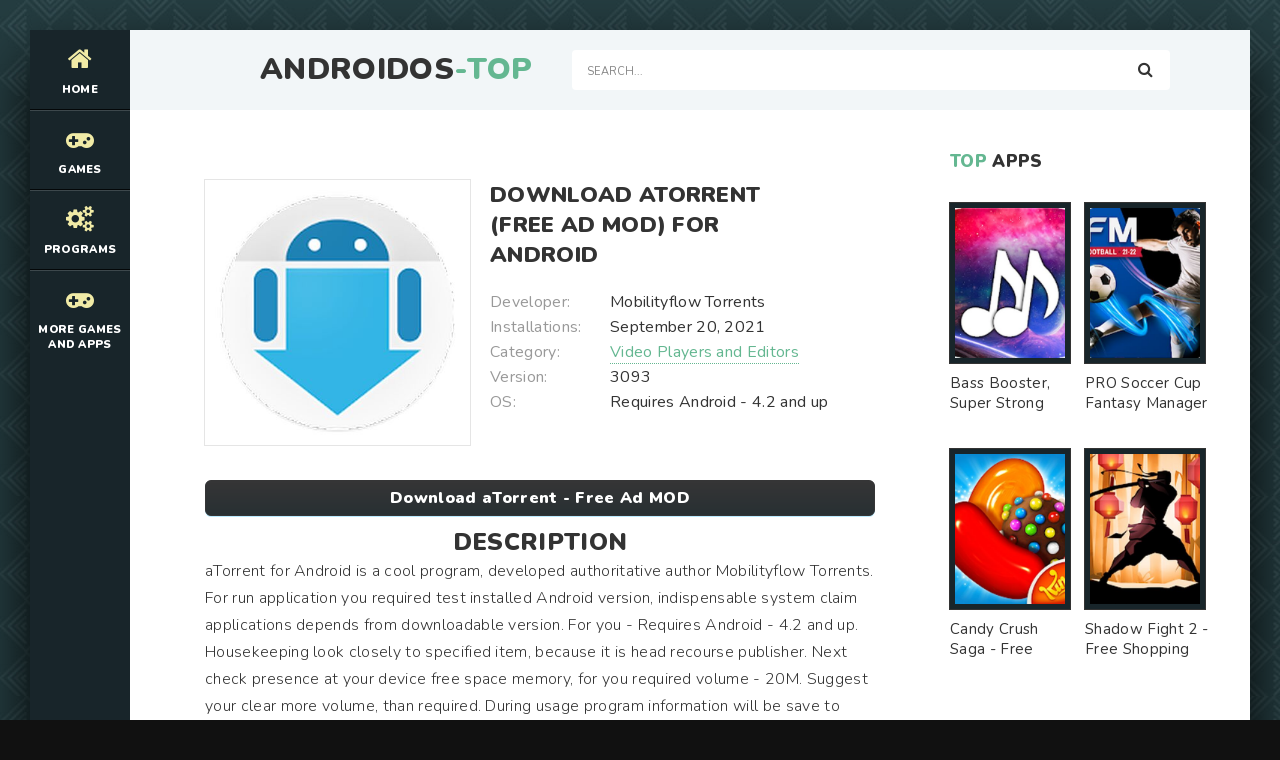

--- FILE ---
content_type: text/html; charset=UTF-8
request_url: https://androidos-top.com/video_players_editors/15684-download-atorrent-free-ad-mod-for-android.html
body_size: 9016
content:
<!DOCTYPE html>
<html lang="en" prefix="og: https://ogp.me/ns#">
<head>
    
<meta http-equiv="Content-Type" content="text/html; charset=utf-8" />
<title>Download aTorrent (Free Ad MOD) for Android | Androidos-top.com</title>
<meta name="description" content="aTorrent for Android is a cool program, developed authoritative author Mobilityflow Torrents. For run application you required test installed Android version, indispensable system claim applications" />
<meta name="keywords" content="Android, aTorrent, required, version, clear, program, memory, install, volume, application, games, system, conditions, applications, Beautiful, Advantages, deleted, crashes, errors, which" />
<link rel="search" type="application/opensearchdescription+xml" href="https://androidos-top.com/engine/opensearch.php" title="Best Games MOD and Apps for Android - Androidos-top.com" /> 
<link rel="canonical" href="https://androidos-top.com/video_players_editors/15684-download-atorrent-free-ad-mod-for-android.html" />
<link rel="alternate" type="application/rss+xml" title="Best Games MOD and Apps for Android - Androidos-top.com" href="https://androidos-top.com/rss.xml" />
<script type="text/javascript" src="/engine/classes/min/index.php?charset=utf-8&amp;g=general&amp;15"></script>

<meta charset="utf-8">
   <meta name="viewport" content="width=device-width, initial-scale=1.0">
   <link rel="shortcut icon" href="/templates/light/images/logo.svg" /> 
   <link href="/templates/light/css/com.css" type="text/css" rel="stylesheet" />
   <link href="/templates/light/css/engine.css" type="text/css" rel="stylesheet" />
   <link href="/templates/light/css/stylea.css" type="text/css" rel="stylesheet" />     
   <meta name="theme-color" content="#111">
</head>
<body>
<div class="wrapper">
<div class="wrapper-main wrapper-container">
<header class="header">
<div class="header__inner d-flex ai-center">
<a href="/" class="header__logo logo">AndroidOs<span>-Top</span></a>
<div class="header__search stretch-free-width">
<form id="quicksearch" method="post">
<input type="hidden" name="do" value="search" />
<input type="hidden" name="subaction" value="search" />
<input class="header__search-input" id="story" name="story" placeholder="Search..." type="text" />
<button class="header__search-btn" type="submit"><span class="fa fa-search"></span></button>
</form>
</div>
<div class="header__btn-mobile-menu hidden js-show-mobile-menu"><span></span><span class="fa fa-bars"></span></div>
</div>
</header>
<nav class="nav">
  
<ul class="nav__list js-this-in-mobile-menu">
  <li><a href="/"><div><span class="fa fa-home"></span></div>Home</a></li>
  <li><a href="#"><div><span class="fa fa-gamepad"></span></div>Games</a>
<ul class="nav__list-hidden clearfix">

                   <li><a href="/arcade/">Arcade</a></li>
                    <li><a href="/action/">Action</a></li>
                    <li><a href="/adventure/">Adventure</a></li>
                    <li><a href="/board/">Board</a></li>
					<li><a href="/casual/">Casual</a></li>
                    <li><a href="/puzzle/">Puzzle</a></li>
					<li><a href="/racing/">Racing</a></li>
                    <li><a href="/role_playing/">Role Playing</a></li>
					<li><a href="/simulation/">Simulation</a></li>
					<li><a href="/sports/">Sports</a></li>
					<li><a href="/strategy/">Strategy</a></li>      
                    <li><a href="/trivia/">Trivia</a></li>
                    <li><a href="/casino/">Casino</a></li>
                    <li><a href="/card/">Card</a></li>
                    <li><a href="/musical/">Musical</a></li>
                    <li><a href="/educational/">Educational</a></li>
                    <li><a href="/word/">Word</a></li>
</ul>
</li> 
    
    
    
    
    <li><a href="#"><div><span class="fa fa-cogs"></span></div>Programs</a>
<ul class="nav__list-hidden clearfix">

                    <li><a href="/auto_vehicles/">Auto and Vehicles</a></li>
                    <li><a href="/business/">Business</a></li>
                    <li><a href="/dating/">Dating</a></li>
                    <li><a href="/video_players_editors/">Video Players and Editors</a></li>
                    <li><a href="/maps_navigation/">Maps and Navigation</a></li>
                    <li><a href="/tools/">Tools</a></li>
                    <li><a href="/communication/">Communication</a></li>
                    <li><a href="/social/">Social</a></li>
                    <li><a href="/photography/">Photography</a></li>
                    <li><a href="/music_audio/">Music and Audio</a></li>       
                    <li><a href="/food_drink/">Food and Drink</a></li>
                    <li><a href="/house_home/">House and Home</a></li>
                    <li><a href="/health_fitness/">Health and Fitness</a></li>
                    <li><a href="/art_design/">Art and Design</a></li>
                    <li><a href="/books_reference/">Books and Reference</a></li>
                    <li><a href="/comics/">Comics</a></li>
                    <li><a href="/beauty/">Beauty</a></li>
                    <li><a href="/medical/">Medical</a></li>
                    <li><a href="/education/">Education</a></li>
                    <li><a href="/entertainment/">Entertainment</a></li>
                    <li><a href="/lifestyle/">Lifestyle</a></li>
                    <li><a href="/finance/">Finance</a></li>
</ul>
</li> 
    
    
    <li><a href="#"><div><span class="fa fa-gamepad"></span></div>More Games and Apps</a>
<ul class="nav__list-hidden clearfix">

                   <li><a href="https://root-apk.com/">Android Game and App Mods</a></li>
                    
</ul>
</li> 
</ul>
	
</nav>
     
<div class="content">
<div class="colums d-flex">
<main class="main stretch-free-width">
		
<div class="section">
<div class="section__header d-flex jc-flex-start ai-center">
   

</div> 
<div class="section__content section__items">
  <div id='dle-content'><meta property="og:type" content="article" />
<meta property="og:title" content="Download aTorrent (Free Ad MOD) for Android" />
<meta property="og:url" content="https://androidos-top.com/video_players_editors/15684-download-atorrent-free-ad-mod-for-android.html" />
<meta property="og:image" content="/media/images/51557.jpg" />
<meta property="og:site_name" content="Androidos-top.com" />
<meta property="og:locale" content="en" />
<meta property="og:section" content="Video Players and Editors" />
<meta property="og:published_time" content="2022-02-04MSK22:54" />

<style type="text/css">
    .full-story-download {
							padding: 15px 0 0 0;
						}
						
							.full-story-download br {
								display: none;
							}
						
							.full-story-download a {
								display: block;
								-moz-box-shadow: 0px 1px 0px 0px #baebff;
								-webkit-box-shadow: 0px 1px 0px 0px #baebff;
								box-shadow: 0px 1px 0px 0px #baebff;
								background:-webkit-gradient(linear, left top, left bottom, color-stop(0.05, #353536), color-stop(1, #283033));
								background:-moz-linear-gradient(top, #353536 5%, #283033 100%);
								background:-webkit-linear-gradient(top, #353536 5%, #283033100%);
								background:-o-linear-gradient(top, #353536 5%, #283033 100%);
								background:-ms-linear-gradient(top, #353536 5%, #283033 100%);
								background:linear-gradient(to bottom, #353536 5%, #283033 100%);
								filter:progid:DXImageTransform.Microsoft.gradient(startColorstr='#85cae8', endColorstr='#38a9da',GradientType=0);
								background-color:#353536;
								-moz-border-radius:6px;
								-webkit-border-radius:6px;
								border-radius:6px;
								border:1px solid #353536;
								cursor:pointer;
								color:#ffffff;
								padding:6px 24px;
								text-decoration:none;
								text-align: center;
								font-size: 16px;
								font-weight: bold;
								margin: 0 0 10px 0;
							}
							
								.full-story-download a:hover {
									color: #fff;
									background:-webkit-gradient(linear, left top, left bottom, color-stop(0.05, #283033), color-stop(1, #353536));
									background:-moz-linear-gradient(top, #283033 5%, #353536 100%);
									background:-webkit-linear-gradient(top, #283033 5%, #353536 100%);
									background:-o-linear-gradient(top, #283033 5%, #353536 100%);
									background:-ms-linear-gradient(top, #283033 5%, #353536 100%);
									background:linear-gradient(to bottom, #283033 5%, #353536 100%);
									filter:progid:DXImageTransform.Microsoft.gradient(startColorstr='#38a9da', endColorstr='#85cae8',GradientType=0);
									background-color:#283033;
								}
.appcontent {
padding-top: 5px;
width: 100%;
line-height: 24px;
color: #666;
font-size: 13px;
text-align: justify;
}
.appcontent p {
line-height: 24px;
color: #666;
font-size: 13px;
text-align: justify;
}
.appcontent a, .appcontent a:visited {
  color: #333;
  text-decoration: none;
}
.appcontent img {max-width: 875px;}
.appcontent a:hover {
  text-decoration: underline;
}

#content-1 {
  overflow: hidden;
  width: 100%;
}

#content-1 p {
  float: left;
  width: 400px;
  min-width: 100px;
  margin-right: 10px;
  background: rgba(0,0,0,0.3);
  padding: 10px;
  -webkit-border-radius: 3px;
  -moz-border-radius: 3px;
  border-radius: 3px;
}

#content-1 p:last-child {
  width: auto;
  margin-right: 0;
}

#content-1 .content {
  background: #252525;
  width: 400px;
  height: 250px;
  padding: 20px;
  overflow: auto;
  background: #333;
  -webkit-border-radius: 3px;
  -moz-border-radius: 3px;
  border-radius: 3px;
  float: left;
  margin-right: 10px;
}

#content-1 .content p {
  float: none;
  width: auto;
  margin-right: 0;
  min-height: auto;
}

#content-1 br {
  display: none;
}

#content-1 img {
  margin-right: 5px;
  height: 250px;
  width: 250px;
}

     </style>






<div class="inner-page ignore-select">
<article class="inner-page__main section" itemscope="" itemtype="https://schema.org/MobileApplication">
<div class="inner-page__columns d-flex jc-space-between ai-flex-start">
<div class="inner-page__column-left">
<div class="inner-page__img img-fit-cover">
  <img itemprop="image" src="/media/images/51557.jpg" alt="Download aTorrent (Free Ad MOD) for Android">
</div>
</div>
<div class="inner-page__column-middle stretch-free-width">
<div class="inner-page__header inner-page__header--main">
<h1 class="inner-page__title">Download aTorrent (Free Ad MOD) for Android</h1> <meta itemprop="name" content="aTorrent - Free Ad MOD"/>


</div>
<ul class="inner-page__list">
<li><span>Developer:</span> Mobilityflow Torrents</li>
<li><span>Installations:</span> September 20, 2021</li>
<li><span>Category:</span> <a href="https://androidos-top.com/video_players_editors/">Video Players and Editors</a><meta itemprop="applicationCategory" content="Video Players and Editors"></li> 
<li><span>Version:</span> 3093<meta itemprop="softwareVersion" content="3093"/></li>
<li><span>OS:</span> Requires Android - 4.2 and up<meta itemprop="operatingSystem" content="Requires Android - 4.2 and up"></li>  
</ul>
</div>
</div>
<div class="inner-page__desc">  
    <div class="full-story-download">
              <a href="/apk/download.php?name=aTorrent&icon=%2Fmedia%2Fimages%2F51557.jpg" title="Download aTorrent - Free Ad MOD lates version apk">Download aTorrent - Free Ad MOD</a>
                      
            </div>
   <p><center><h2>Description</h2></center></p>
  <div class="inner-page__text text clearfix" meta itemprop="description" meta property="og:description">aTorrent for Android is a cool program, developed authoritative author Mobilityflow Torrents. For run application you required test installed Android version, indispensable system claim applications depends from downloadable version. For you - Requires Android - 4.2 and up. Housekeeping look closely to specified item, because it is head recourse publisher. Next check presence at your device free space memory, for you required volume - 20M. Suggest your clear more volume, than required. During usage program information will be save to memory, that will increase final size. Delete all kinds of bad photos, cheap videos and unimportant applications. Hack aTorrent for Android, available version - 3093, at site avaible update from September 20, 2021 - install updated modification, in it were deleted errors and crashes. <h2>Advantages:</h2> Beautiful picture, which very coherent enter in application. Cheerful musical tunes. Fascinating games conditions. <h2>Disadvantages:</h2> Not clear control. Heavy system conditions. <h2>Who needed install aTorrent [Free Ad MOD] for Android</h2> You like have fun, omes out given game for you. Without a doubt will fit that, who intends good and with useful spend free time, as well as motivated games fans.</div>
    <div class="full-story-download">
                <a href="https://play.google.com/store/apps/details?id=com.mobilityflow.torrent&hl=en" title="aTorrent on Google Play" rel="nofollow" target="_blank">Original ver.</a>  
                     
            </div>
                <br />
                
				
				<div class="section__title"><span>ScreenShots</span></div>
			<br />
			<div id="content-1" class="content">
           
              <img id="scr0" src="/media/screenshots/51557-0.jpg" alt="Download aTorrent (Free Ad MOD) for Android" title="Download aTorrent (Free Ad MOD) for Android" /><img id="scr1" src="/media/screenshots/51557-1.jpg" alt="Download aTorrent (Free Ad MOD) for Android" title="Download aTorrent (Free Ad MOD) for Android" /><img id="scr2" src="/media/screenshots/51557-2.jpg" alt="Download aTorrent (Free Ad MOD) for Android" title="Download aTorrent (Free Ad MOD) for Android" /><img id="scr3" src="/media/screenshots/51557-3.jpg" alt="Download aTorrent (Free Ad MOD) for Android" title="Download aTorrent (Free Ad MOD) for Android" />
         
                </div>
         
            
            <div class="section__title"><span>Youtube</span></div>
<br />
    <center>
<div id="video-schema" itemprop="video" itemscope itemtype="http://schema.org/VideoObject">
<div id="video-schema-meta">
<meta itemprop="description" content="Download aTorrent (Free Ad MOD) for Android"/>
<meta itemprop="duration" content="T2M3S"/>
<meta itemprop="director" content="ANDROIDOS-TOP.COM"/>
<link itemprop="url" href="https://www.youtube.com/watch?v=VtqELDgRGuM"/>
<link itemprop="thumbnailUrl" href="https://img.youtube.com/vi/VtqELDgRGuM/maxresdefault.jpg"/>
<link itemprop="thumbnail" href="https://img.youtube.com/vi/VtqELDgRGuM/maxresdefault.jpg"/>
<meta itemprop="name" content="aTorrent"/>
<meta itemprop="uploadDate" content="2022-02-04 22:54:04"/>
<meta itemprop="isFamilyFriendly" content="true"/>
<link itemprop="embedUrl" href="https://www.youtube.com/embed/VtqELDgRGuM">    

</div>
<div itemprop="embedHTML"><iframe width="425" height="325" src="https://www.youtube.com/embed/VtqELDgRGuM" title="YouTube video player" frameborder="0" allow="accelerometer; autoplay; clipboard-write; encrypted-media; gyroscope; picture-in-picture; web-share" allowfullscreen></iframe></div>
</div></center>

        <br />
            
</div>
    <span itemscope itemprop="aggregateRating" itemtype="http://schema.org/AggregateRating"> 
		<meta itemprop="bestRating" content="5" />
		<meta itemprop="ratingValue" content="3.8" />
		<meta itemprop="ratingCount" content="161578" />
	</span>  
<span itemscope itemprop="offers" itemtype="http://schema.org/Offer">
                           <meta itemprop="price" content="0">
                            <meta itemprop="priceCurrency" content="USD">
    </span>  
</article>
    
 <!-- END INNER-PAGE__MAIN -->    
  
<div class="tabs-block__content hidden">
<div class="inner-page__comments" id="inner-page__comments">

</div>   
    
</div> 
<div class="section">
    <div class="section__header d-flex jc-flex-start">

<div class="section__header d-flex jc-flex-start">
<div class="section__title"><span>See</span> more:</div>
</div>
<div class="section__content section__items d-flex jc-flex-start">
  <div class="movie-item">
    <div class="movie-item__inner">
        <a class="movie-item__link hover" href="https://androidos-top.com/tools/15245-download-restore-deleted-photos-free-ad-mod-for-android.html" title="Restore Deleted Photos - Free Ad MOD">
            <div class="movie-item__img img-responsive img-responsive--portrait">
                <img src="/media/images/51124.jpg" alt="Download Restore Deleted Photos (Free Ad MOD) for Android">
                <div class="hover__overlay d-flex jc-center ai-center"><span class="fa search"></span></div>
            </div>
            <div class="movie-item__title">Restore Deleted Photos - Free Ad MOD</div>
        </a>
        
    </div>
</div><div class="movie-item">
    <div class="movie-item__inner">
        <a class="movie-item__link hover" href="https://androidos-top.com/social/14585-download-kontakt-unlocked-mod-for-android.html" title="Kontakt - Unlocked MOD">
            <div class="movie-item__img img-responsive img-responsive--portrait">
                <img src="/media/images/50466.jpg" alt="Download Kontakt (Unlocked MOD) for Android">
                <div class="hover__overlay d-flex jc-center ai-center"><span class="fa search"></span></div>
            </div>
            <div class="movie-item__title">Kontakt - Unlocked MOD</div>
        </a>
        
    </div>
</div><div class="movie-item">
    <div class="movie-item__inner">
        <a class="movie-item__link hover" href="https://androidos-top.com/photography/14425-download-camera2-api-test-app-unlocked-mod-for-android.html" title="Camera2 API Test App - Unlocked MOD">
            <div class="movie-item__img img-responsive img-responsive--portrait">
                <img src="/media/images/50306.jpg" alt="Download Camera2 API Test App (Unlocked MOD) for Android">
                <div class="hover__overlay d-flex jc-center ai-center"><span class="fa search"></span></div>
            </div>
            <div class="movie-item__title">Camera2 API Test App - Unlocked MOD</div>
        </a>
        
    </div>
</div><div class="movie-item">
    <div class="movie-item__inner">
        <a class="movie-item__link hover" href="https://androidos-top.com/health_fitness/11954-download-fitfly-unlocked-mod-for-android.html" title="FitFly - Unlocked MOD">
            <div class="movie-item__img img-responsive img-responsive--portrait">
                <img src="/media/images/47826.jpg" alt="Download FitFly (Unlocked MOD) for Android">
                <div class="hover__overlay d-flex jc-center ai-center"><span class="fa search"></span></div>
            </div>
            <div class="movie-item__title">FitFly - Unlocked MOD</div>
        </a>
        
    </div>
</div><div class="movie-item">
    <div class="movie-item__inner">
        <a class="movie-item__link hover" href="https://androidos-top.com/finance/11096-download-obyte-formerly-byteball-unlocked-mod-for-android.html" title="Obyte (formerly Byteball) - Unlocked MOD">
            <div class="movie-item__img img-responsive img-responsive--portrait">
                <img src="/media/images/46968.jpg" alt="Download Obyte (formerly Byteball) (Unlocked MOD) for Android">
                <div class="hover__overlay d-flex jc-center ai-center"><span class="fa search"></span></div>
            </div>
            <div class="movie-item__title">Obyte (formerly Byteball) - Unlocked MOD</div>
        </a>
        
    </div>
</div><div class="movie-item">
    <div class="movie-item__inner">
        <a class="movie-item__link hover" href="https://androidos-top.com/dating/10094-download-openap-premium-mod-for-android.html" title="OpenAP - Premium MOD">
            <div class="movie-item__img img-responsive img-responsive--portrait">
                <img src="/media/images/45968.jpg" alt="Download OpenAP (Premium MOD) for Android">
                <div class="hover__overlay d-flex jc-center ai-center"><span class="fa search"></span></div>
            </div>
            <div class="movie-item__title">OpenAP - Premium MOD</div>
        </a>
        
    </div>
</div><div class="movie-item">
    <div class="movie-item__inner">
        <a class="movie-item__link hover" href="https://androidos-top.com/word/7414-download-words-search-verbal-football-unlimited-coins-mod-for-android.html" title="Words search: Verbal Football - Unlimited Coins MOD">
            <div class="movie-item__img img-responsive img-responsive--portrait">
                <img src="/media/images/43251.jpg" alt="Download Words search: Verbal Football (Unlimited Coins MOD) for Android">
                <div class="hover__overlay d-flex jc-center ai-center"><span class="fa search"></span></div>
            </div>
            <div class="movie-item__title">Words search: Verbal Football - Unlimited Coins MOD</div>
        </a>
        
    </div>
</div>
</div>
</div>
    <div class="add-comments-form-wrapper"> 
<a name="comment"></a><form method="post" action="" name="dlemasscomments" id="dlemasscomments"><div id="dle-comments-list">
<div id='comment-id-8210'><div class="comment-item js-comm">

    
<div class="comment-item__header d-flex ai-center">
<div class="comment-item__img img-fit-cover js-comm-avatar">
  <div class="comment-item__img img-fit-cover js-comm-avatar">
     <img src="/templates/light/dleimages/noavatar.png" alt="armada2012">
  </div>
</div>
<div class="comment-item__meta stretch-free-width">
  <div class="comment-item__author ws-nowrap js-comm-author">armada2012</div>
   <div class="comment-item__date ws-nowrap">5 May 2023 00:24</div>
</div>
   
</div>  
<div class="comment-item__main text clearfix"><div id='comm-id-8210'>Everything works, but, I can not set to download the memory card. Writes that there is no permission, is it a glitch or should I buy the pro version!
</div></div>
  <div class="comment-item__footer d-flex ai-center">
  </div> 
</div></div><div id='comment-id-23150'><div class="comment-item js-comm">

    
<div class="comment-item__header d-flex ai-center">
<div class="comment-item__img img-fit-cover js-comm-avatar">
  <div class="comment-item__img img-fit-cover js-comm-avatar">
     <img src="/templates/light/dleimages/noavatar.png" alt="avrilayka284">
  </div>
</div>
<div class="comment-item__meta stretch-free-width">
  <div class="comment-item__author ws-nowrap js-comm-author">avrilayka284</div>
   <div class="comment-item__date ws-nowrap">5 May 2023 12:51</div>
</div>
   
</div>  
<div class="comment-item__main text clearfix"><div id='comm-id-23150'>After the update stopped pumping. I decided to uninstall and reinstall. Checked, now everything is downloading as before. Good luck everyone...
</div></div>
  <div class="comment-item__footer d-flex ai-center">
  </div> 
</div></div><div id='comment-id-49849'><div class="comment-item js-comm">

    
<div class="comment-item__header d-flex ai-center">
<div class="comment-item__img img-fit-cover js-comm-avatar">
  <div class="comment-item__img img-fit-cover js-comm-avatar">
     <img src="/templates/light/dleimages/noavatar.png" alt="alukina">
  </div>
</div>
<div class="comment-item__meta stretch-free-width">
  <div class="comment-item__author ws-nowrap js-comm-author">alukina</div>
   <div class="comment-item__date ws-nowrap">9 May 2023 02:57</div>
</div>
   
</div>  
<div class="comment-item__main text clearfix"><div id='comm-id-49849'>During downloading process speed drops from maximum to zero with loss of pirs, restarting download helps with 1 in 5 probability, constant recalculation of hash
</div></div>
  <div class="comment-item__footer d-flex ai-center">
  </div> 
</div></div><div id='comment-id-82612'><div class="comment-item js-comm">

    
<div class="comment-item__header d-flex ai-center">
<div class="comment-item__img img-fit-cover js-comm-avatar">
  <div class="comment-item__img img-fit-cover js-comm-avatar">
     <img src="/templates/light/dleimages/noavatar.png" alt="amore-mia896">
  </div>
</div>
<div class="comment-item__meta stretch-free-width">
  <div class="comment-item__author ws-nowrap js-comm-author">amore-mia896</div>
   <div class="comment-item__date ws-nowrap">20 May 2023 10:34</div>
</div>
   
</div>  
<div class="comment-item__main text clearfix"><div id='comm-id-82612'>I paid for the pro version, but the ads are still there, and the pro version is not downloading, asks for more payment</div></div>
  <div class="comment-item__footer d-flex ai-center">
  </div> 
</div></div><div id='comment-id-82674'><div class="comment-item js-comm">

    
<div class="comment-item__header d-flex ai-center">
<div class="comment-item__img img-fit-cover js-comm-avatar">
  <div class="comment-item__img img-fit-cover js-comm-avatar">
     <img src="/templates/light/dleimages/noavatar.png" alt="alex12-33212">
  </div>
</div>
<div class="comment-item__meta stretch-free-width">
  <div class="comment-item__author ws-nowrap js-comm-author">alex12-33212</div>
   <div class="comment-item__date ws-nowrap">20 May 2023 11:28</div>
</div>
   
</div>  
<div class="comment-item__main text clearfix"><div id='comm-id-82674'>Total bullshit. The torrent does not download at all.</div></div>
  <div class="comment-item__footer d-flex ai-center">
  </div> 
</div></div><div id='comment-id-84653'><div class="comment-item js-comm">

    
<div class="comment-item__header d-flex ai-center">
<div class="comment-item__img img-fit-cover js-comm-avatar">
  <div class="comment-item__img img-fit-cover js-comm-avatar">
     <img src="/templates/light/dleimages/noavatar.png" alt="alexey05">
  </div>
</div>
<div class="comment-item__meta stretch-free-width">
  <div class="comment-item__author ws-nowrap js-comm-author">alexey05</div>
   <div class="comment-item__date ws-nowrap">21 May 2023 11:44</div>
</div>
   
</div>  
<div class="comment-item__main text clearfix"><div id='comm-id-84653'>Great progah, downloaded a lot of analogues, all was not that - the rate is small, then does not download, then hangs, - but this all quickly, I advise!</div></div>
  <div class="comment-item__footer d-flex ai-center">
  </div> 
</div></div><div id='comment-id-91091'><div class="comment-item js-comm">

    
<div class="comment-item__header d-flex ai-center">
<div class="comment-item__img img-fit-cover js-comm-avatar">
  <div class="comment-item__img img-fit-cover js-comm-avatar">
     <img src="/templates/light/dleimages/noavatar.png" alt="alsontan">
  </div>
</div>
<div class="comment-item__meta stretch-free-width">
  <div class="comment-item__author ws-nowrap js-comm-author">alsontan</div>
   <div class="comment-item__date ws-nowrap">24 May 2023 13:42</div>
</div>
   
</div>  
<div class="comment-item__main text clearfix"><div id='comm-id-91091'>Bullshit</div></div>
  <div class="comment-item__footer d-flex ai-center">
  </div> 
</div></div><div id='comment-id-99449'><div class="comment-item js-comm">

    
<div class="comment-item__header d-flex ai-center">
<div class="comment-item__img img-fit-cover js-comm-avatar">
  <div class="comment-item__img img-fit-cover js-comm-avatar">
     <img src="/templates/light/dleimages/noavatar.png" alt="alexzaic">
  </div>
</div>
<div class="comment-item__meta stretch-free-width">
  <div class="comment-item__author ws-nowrap js-comm-author">alexzaic</div>
   <div class="comment-item__date ws-nowrap">1 June 2023 15:36</div>
</div>
   
</div>  
<div class="comment-item__main text clearfix"><div id='comm-id-99449'>Bullshit</div></div>
  <div class="comment-item__footer d-flex ai-center">
  </div> 
</div></div><div id='comment-id-103600'><div class="comment-item js-comm">

    
<div class="comment-item__header d-flex ai-center">
<div class="comment-item__img img-fit-cover js-comm-avatar">
  <div class="comment-item__img img-fit-cover js-comm-avatar">
     <img src="/templates/light/dleimages/noavatar.png" alt="arazzaq11734">
  </div>
</div>
<div class="comment-item__meta stretch-free-width">
  <div class="comment-item__author ws-nowrap js-comm-author">arazzaq11734</div>
   <div class="comment-item__date ws-nowrap">5 June 2023 04:42</div>
</div>
   
</div>  
<div class="comment-item__main text clearfix"><div id='comm-id-103600'>Good</div></div>
  <div class="comment-item__footer d-flex ai-center">
  </div> 
</div></div><div id='comment-id-105873'><div class="comment-item js-comm">

    
<div class="comment-item__header d-flex ai-center">
<div class="comment-item__img img-fit-cover js-comm-avatar">
  <div class="comment-item__img img-fit-cover js-comm-avatar">
     <img src="/templates/light/dleimages/noavatar.png" alt="arterbk">
  </div>
</div>
<div class="comment-item__meta stretch-free-width">
  <div class="comment-item__author ws-nowrap js-comm-author">arterbk</div>
   <div class="comment-item__date ws-nowrap">6 June 2023 05:44</div>
</div>
   
</div>  
<div class="comment-item__main text clearfix"><div id='comm-id-105873'>They ruined a good thing. Come on, goodbye!</div></div>
  <div class="comment-item__footer d-flex ai-center">
  </div> 
</div></div><div id='comment-id-108835'><div class="comment-item js-comm">

    
<div class="comment-item__header d-flex ai-center">
<div class="comment-item__img img-fit-cover js-comm-avatar">
  <div class="comment-item__img img-fit-cover js-comm-avatar">
     <img src="/templates/light/dleimages/noavatar.png" alt="alexei-yra">
  </div>
</div>
<div class="comment-item__meta stretch-free-width">
  <div class="comment-item__author ws-nowrap js-comm-author">alexei-yra</div>
   <div class="comment-item__date ws-nowrap">7 June 2023 17:39</div>
</div>
   
</div>  
<div class="comment-item__main text clearfix"><div id='comm-id-108835'>Stopped working after the update</div></div>
  <div class="comment-item__footer d-flex ai-center">
  </div> 
</div></div><div id='comment-id-117236'><div class="comment-item js-comm">

    
<div class="comment-item__header d-flex ai-center">
<div class="comment-item__img img-fit-cover js-comm-avatar">
  <div class="comment-item__img img-fit-cover js-comm-avatar">
     <img src="/templates/light/dleimages/noavatar.png" alt="arenasam901">
  </div>
</div>
<div class="comment-item__meta stretch-free-width">
  <div class="comment-item__author ws-nowrap js-comm-author">arenasam901</div>
   <div class="comment-item__date ws-nowrap">11 June 2023 09:37</div>
</div>
   
</div>  
<div class="comment-item__main text clearfix"><div id='comm-id-117236'>The problem is not downloading to the SD card</div></div>
  <div class="comment-item__footer d-flex ai-center">
  </div> 
</div></div><div id='comment-id-132159'><div class="comment-item js-comm">

    
<div class="comment-item__header d-flex ai-center">
<div class="comment-item__img img-fit-cover js-comm-avatar">
  <div class="comment-item__img img-fit-cover js-comm-avatar">
     <img src="/templates/light/dleimages/noavatar.png" alt="artemlovd297">
  </div>
</div>
<div class="comment-item__meta stretch-free-width">
  <div class="comment-item__author ws-nowrap js-comm-author">artemlovd297</div>
   <div class="comment-item__date ws-nowrap">20 June 2023 18:31</div>
</div>
   
</div>  
<div class="comment-item__main text clearfix"><div id='comm-id-132159'>No ads, it works great!</div></div>
  <div class="comment-item__footer d-flex ai-center">
  </div> 
</div></div><div id='comment-id-148107'><div class="comment-item js-comm">

    
<div class="comment-item__header d-flex ai-center">
<div class="comment-item__img img-fit-cover js-comm-avatar">
  <div class="comment-item__img img-fit-cover js-comm-avatar">
     <img src="/templates/light/dleimages/noavatar.png" alt="angelika-l920">
  </div>
</div>
<div class="comment-item__meta stretch-free-width">
  <div class="comment-item__author ws-nowrap js-comm-author">angelika-l920</div>
   <div class="comment-item__date ws-nowrap">2 July 2023 20:29</div>
</div>
   
</div>  
<div class="comment-item__main text clearfix"><div id='comm-id-148107'>Works great over the local network</div></div>
  <div class="comment-item__footer d-flex ai-center">
  </div> 
</div></div><div id='comment-id-164627'><div class="comment-item js-comm">

    
<div class="comment-item__header d-flex ai-center">
<div class="comment-item__img img-fit-cover js-comm-avatar">
  <div class="comment-item__img img-fit-cover js-comm-avatar">
     <img src="/templates/light/dleimages/noavatar.png" alt="andreas242">
  </div>
</div>
<div class="comment-item__meta stretch-free-width">
  <div class="comment-item__author ws-nowrap js-comm-author">andreas242</div>
   <div class="comment-item__date ws-nowrap">18 July 2023 07:24</div>
</div>
   
</div>  
<div class="comment-item__main text clearfix"><div id='comm-id-164627'>Everything is well designed, but for some reason downloads files that are unchecked, and often not completely. Fix it - I will put 5 stars.</div></div>
  <div class="comment-item__footer d-flex ai-center">
  </div> 
</div></div><div id='comment-id-167652'><div class="comment-item js-comm">

    
<div class="comment-item__header d-flex ai-center">
<div class="comment-item__img img-fit-cover js-comm-avatar">
  <div class="comment-item__img img-fit-cover js-comm-avatar">
     <img src="/templates/light/dleimages/noavatar.png" alt="anaidak87362">
  </div>
</div>
<div class="comment-item__meta stretch-free-width">
  <div class="comment-item__author ws-nowrap js-comm-author">anaidak87362</div>
   <div class="comment-item__date ws-nowrap">21 July 2023 14:25</div>
</div>
   
</div>  
<div class="comment-item__main text clearfix"><div id='comm-id-167652'>Used to work normally, but now the application gives errors and closes itself, torrents disappear from the list.</div></div>
  <div class="comment-item__footer d-flex ai-center">
  </div> 
</div></div><div id='comment-id-185707'><div class="comment-item js-comm">

    
<div class="comment-item__header d-flex ai-center">
<div class="comment-item__img img-fit-cover js-comm-avatar">
  <div class="comment-item__img img-fit-cover js-comm-avatar">
     <img src="/templates/light/dleimages/noavatar.png" alt="amator-13">
  </div>
</div>
<div class="comment-item__meta stretch-free-width">
  <div class="comment-item__author ws-nowrap js-comm-author">amator-13</div>
   <div class="comment-item__date ws-nowrap">25 August 2023 04:27</div>
</div>
   
</div>  
<div class="comment-item__main text clearfix"><div id='comm-id-185707'>norms.</div></div>
  <div class="comment-item__footer d-flex ai-center">
  </div> 
</div></div><div id='comment-id-198417'><div class="comment-item js-comm">

    
<div class="comment-item__header d-flex ai-center">
<div class="comment-item__img img-fit-cover js-comm-avatar">
  <div class="comment-item__img img-fit-cover js-comm-avatar">
     <img src="/templates/light/dleimages/noavatar.png" alt="alex-w-80">
  </div>
</div>
<div class="comment-item__meta stretch-free-width">
  <div class="comment-item__author ws-nowrap js-comm-author">alex-w-80</div>
   <div class="comment-item__date ws-nowrap">9 September 2023 19:30</div>
</div>
   
</div>  
<div class="comment-item__main text clearfix"><div id='comm-id-198417'>Hurry up and release the update already!</div></div>
  <div class="comment-item__footer d-flex ai-center">
  </div> 
</div></div><div id='comment-id-209213'><div class="comment-item js-comm">

    
<div class="comment-item__header d-flex ai-center">
<div class="comment-item__img img-fit-cover js-comm-avatar">
  <div class="comment-item__img img-fit-cover js-comm-avatar">
     <img src="/templates/light/dleimages/noavatar.png" alt="alex-fh">
  </div>
</div>
<div class="comment-item__meta stretch-free-width">
  <div class="comment-item__author ws-nowrap js-comm-author">alex-fh</div>
   <div class="comment-item__date ws-nowrap">5 October 2023 21:28</div>
</div>
   
</div>  
<div class="comment-item__main text clearfix"><div id='comm-id-209213'>Is it possible to somehow download directly to an otg flash drive ?</div></div>
  <div class="comment-item__footer d-flex ai-center">
  </div> 
</div></div><div id='comment-id-210935'><div class="comment-item js-comm">

    
<div class="comment-item__header d-flex ai-center">
<div class="comment-item__img img-fit-cover js-comm-avatar">
  <div class="comment-item__img img-fit-cover js-comm-avatar">
     <img src="/templates/light/dleimages/noavatar.png" alt="alushta-09">
  </div>
</div>
<div class="comment-item__meta stretch-free-width">
  <div class="comment-item__author ws-nowrap js-comm-author">alushta-09</div>
   <div class="comment-item__date ws-nowrap">7 October 2023 14:29</div>
</div>
   
</div>  
<div class="comment-item__main text clearfix"><div id='comm-id-210935'>Beggar</div></div>
  <div class="comment-item__footer d-flex ai-center">
  </div> 
</div></div><div id='comment-id-215358'><div class="comment-item js-comm">

    
<div class="comment-item__header d-flex ai-center">
<div class="comment-item__img img-fit-cover js-comm-avatar">
  <div class="comment-item__img img-fit-cover js-comm-avatar">
     <img src="/templates/light/dleimages/noavatar.png" alt="andy-b7274192">
  </div>
</div>
<div class="comment-item__meta stretch-free-width">
  <div class="comment-item__author ws-nowrap js-comm-author">andy-b7274192</div>
   <div class="comment-item__date ws-nowrap">17 October 2023 22:47</div>
</div>
   
</div>  
<div class="comment-item__main text clearfix"><div id='comm-id-215358'>Stopped working after upgrading my phone to 6.0.1!!!HEEELLLLPPPPPPP</div></div>
  <div class="comment-item__footer d-flex ai-center">
  </div> 
</div></div>
<div id="dle-ajax-comments"></div>
</div></form>

    
</div>
</div>
<link href="/templates/light/css/jquery.mCustomScrollbar.css" rel="stylesheet" type="text/css" />
<script src="/templates/light/js/jquery.mCustomScrollbar.concat.min.js"></script>
<div class="dle-comments-navigation"><!--ENGINE_NAVIGATION-->
<div class="pagination clr ignore-select" id="pagination">
	<div class="pagination__inner d-flex jc-flex-start">

        <span>1</span> <a href="https://androidos-top.com/video_players_editors/page,1,2,15684-download-atorrent-free-ad-mod-for-android.html#comment">2</a> 
	</div>
</div>
<!--/ENGINE_NAVIGATION-->
</div></div>
<br><div class="speedbar"><span id="dle-speedbar"><span itemscope itemtype="https://schema.org/BreadcrumbList"><span itemprop="itemListElement" itemscope itemtype="https://schema.org/ListItem"><meta itemprop="position" content="1"><a href="https://androidos-top.com/" itemprop="item"><span itemprop="name">Androidos-top.com</span></a></span> &raquo; <span itemprop="itemListElement" itemscope itemtype="https://schema.org/ListItem"><meta itemprop="position" content="2"><a href="https://androidos-top.com/video_players_editors/" itemprop="item"><span itemprop="name">Video Players and Editors</span></a></span> &raquo; Download aTorrent (Free Ad MOD) for Android</span></span></div> 
 
</div>
</div>    
</main>

<!-- END MAIN -->  

    <aside class="sidebar">
<div class="section">
<div class="section__subtitle section__header"><span>TOP</span> apps</div>
<div class="section__content"> 
  <ul class="auto-grid-2"> 
    <div class="soon-item hover">
<a class="soon-item__link d-flex ai-center" href="https://androidos-top.com/music_audio/13745-download-bass-booster-super-strong-bass-and-volume-booster-pro-version-mod-for-android.html" title="Bass Booster, Super Strong Bass and Volume Booster - Pro Version MOD">
<div class="serial-item__img img-fit-cover">
<img src="/media/images/49628.jpg" alt="Download Bass Booster, Super Strong Bass and Volume Booster (Pro Version MOD) for Android" title="Bass Booster, Super Strong Bass and Volume Booster - Pro Version MOD">      
<div class="hover__overlay d-flex jc-center ai-center">


 <span class="fa fa-search"></span>
    
<!--- <span class="fa fa-camera-movie"></span> --->
    </div>
</div>
<div class="soon-item__desc stretch-free-width">
<div class="soon-item__title">Bass Booster, Super Strong Bass and Volume Booster - Pro Version MOD</div>
<div class="soon-item__meta ws-nowrap">
</div>
</div>
</a>
</div>
<div class="soon-item hover">
<a class="soon-item__link d-flex ai-center" href="https://androidos-top.com/sports/6204-Download+PRO+Soccer+Cup+Fantasy+Manager+%28Unlimited+Coins+MOD%29+for+Android.html" title="PRO Soccer Cup Fantasy Manager - Unlimited Coins MOD">
<div class="serial-item__img img-fit-cover">
<img src="/media/images/42109.jpg" alt="Download PRO Soccer Cup Fantasy Manager (Unlimited Coins MOD) for Android" title="PRO Soccer Cup Fantasy Manager - Unlimited Coins MOD">      
<div class="hover__overlay d-flex jc-center ai-center">


 <span class="fa fa-search"></span>
    
<!--- <span class="fa fa-camera-movie"></span> --->
    </div>
</div>
<div class="soon-item__desc stretch-free-width">
<div class="soon-item__title">PRO Soccer Cup Fantasy Manager - Unlimited Coins MOD</div>
<div class="soon-item__meta ws-nowrap">
</div>
</div>
</a>
</div>
<div class="soon-item hover">
<a class="soon-item__link d-flex ai-center" href="https://androidos-top.com/casual/2497-download-candy-crush-saga-free-shopping-mod-for-android.html" title="Candy Crush Saga - Free Shopping MOD">
<div class="serial-item__img img-fit-cover">
<img src="/media/images/38408.jpg" alt="Download Candy Crush Saga (Free Shopping MOD) for Android" title="Candy Crush Saga - Free Shopping MOD">      
<div class="hover__overlay d-flex jc-center ai-center">


 <span class="fa fa-search"></span>
    
<!--- <span class="fa fa-camera-movie"></span> --->
    </div>
</div>
<div class="soon-item__desc stretch-free-width">
<div class="soon-item__title">Candy Crush Saga - Free Shopping MOD</div>
<div class="soon-item__meta ws-nowrap">
</div>
</div>
</a>
</div>
<div class="soon-item hover">
<a class="soon-item__link d-flex ai-center" href="https://androidos-top.com/action/60-download-shadow-fight-2-free-shopping-mod-for-android.html" title="Shadow Fight 2 - Free Shopping MOD">
<div class="serial-item__img img-fit-cover">
<img src="/media/images/35950.jpg" alt="Download Shadow Fight 2 (Free Shopping MOD) for Android" title="Shadow Fight 2 - Free Shopping MOD">      
<div class="hover__overlay d-flex jc-center ai-center">


 <span class="fa fa-search"></span>
    
<!--- <span class="fa fa-camera-movie"></span> --->
    </div>
</div>
<div class="soon-item__desc stretch-free-width">
<div class="soon-item__title">Shadow Fight 2 - Free Shopping MOD</div>
<div class="soon-item__meta ws-nowrap">
</div>
</div>
</a>
</div>
  
  </ul>    
</div>
</div>
   

    
 <div class="section__subtitle section__header"><span>Top Search</span> Queries</div>

  <div class="section__content"> 
  <ul class="auto-grid-2"> 
    <div class="soon-item hover">
<a class="soon-item__link d-flex ai-center" href="https://androidos-top.com/sports/6291-download-football-kicks-strike-game-premium-unlocked-mod-for-android.html" title="Football Kicks Strike Game - Premium Unlocked MOD">
<div class="serial-item__img img-fit-cover">
<img src="/media/images/42153.jpg" alt="Download Football Kicks Strike Game (Premium Unlocked MOD) for Android" title="Football Kicks Strike Game - Premium Unlocked MOD">      
<div class="hover__overlay d-flex jc-center ai-center">


 <span class="fa fa-search"></span>
    
<!--- <span class="fa fa-camera-movie"></span> --->
    </div>
</div>
<div class="soon-item__desc stretch-free-width">
<div class="soon-item__title">Football Kicks Strike Game - Premium Unlocked MOD</div>
<div class="soon-item__meta ws-nowrap">
</div>
</div>
</a>
</div>
<div class="soon-item hover">
<a class="soon-item__link d-flex ai-center" href="https://androidos-top.com/video_players_editors/15695-download-wifi-displaymiracast-sink-free-ad-mod-for-android.html" title="WiFi-Display(miracast) sink - Free Ad MOD">
<div class="serial-item__img img-fit-cover">
<img src="/media/images/51568.jpg" alt="Download WiFi-Display(miracast) sink (Free Ad MOD) for Android" title="WiFi-Display(miracast) sink - Free Ad MOD">      
<div class="hover__overlay d-flex jc-center ai-center">


 <span class="fa fa-search"></span>
    
<!--- <span class="fa fa-camera-movie"></span> --->
    </div>
</div>
<div class="soon-item__desc stretch-free-width">
<div class="soon-item__title">WiFi-Display(miracast) sink - Free Ad MOD</div>
<div class="soon-item__meta ws-nowrap">
</div>
</div>
</a>
</div>
<div class="soon-item hover">
<a class="soon-item__link d-flex ai-center" href="https://androidos-top.com/music_audio/13880-download-my-music-free-ad-mod-for-android.html" title="My Music - Free Ad MOD">
<div class="serial-item__img img-fit-cover">
<img src="/media/images/49764.jpg" alt="Download My Music (Free Ad MOD) for Android" title="My Music - Free Ad MOD">      
<div class="hover__overlay d-flex jc-center ai-center">


 <span class="fa fa-search"></span>
    
<!--- <span class="fa fa-camera-movie"></span> --->
    </div>
</div>
<div class="soon-item__desc stretch-free-width">
<div class="soon-item__title">My Music - Free Ad MOD</div>
<div class="soon-item__meta ws-nowrap">
</div>
</div>
</a>
</div>
<div class="soon-item hover">
<a class="soon-item__link d-flex ai-center" href="https://androidos-top.com/maps_navigation/13067-download-bolt-fast-affordable-rides-free-ad-mod-for-android.html" title="Bolt: Fast, Affordable Rides - Free Ad MOD">
<div class="serial-item__img img-fit-cover">
<img src="/media/images/48950.jpg" alt="Download Bolt: Fast, Affordable Rides (Free Ad MOD) for Android" title="Bolt: Fast, Affordable Rides - Free Ad MOD">      
<div class="hover__overlay d-flex jc-center ai-center">


 <span class="fa fa-search"></span>
    
<!--- <span class="fa fa-camera-movie"></span> --->
    </div>
</div>
<div class="soon-item__desc stretch-free-width">
<div class="soon-item__title">Bolt: Fast, Affordable Rides - Free Ad MOD</div>
<div class="soon-item__meta ws-nowrap">
</div>
</div>
</a>
</div>
<div class="soon-item hover">
<a class="soon-item__link d-flex ai-center" href="https://androidos-top.com/action/61-download-slitherio-free-shopping-mod-for-android.html" title="slither.io - Free Shopping MOD">
<div class="serial-item__img img-fit-cover">
<img src="/media/images/35951.jpg" alt="Download slither.io (Free Shopping MOD) for Android" title="slither.io - Free Shopping MOD">      
<div class="hover__overlay d-flex jc-center ai-center">


 <span class="fa fa-search"></span>
    
<!--- <span class="fa fa-camera-movie"></span> --->
    </div>
</div>
<div class="soon-item__desc stretch-free-width">
<div class="soon-item__title">slither.io - Free Shopping MOD</div>
<div class="soon-item__meta ws-nowrap">
</div>
</div>
</a>
</div>
<div class="soon-item hover">
<a class="soon-item__link d-flex ai-center" href="https://androidos-top.com/dating/9967-download-sereznye-znakomstva-sitelove-free-ad-mod-for-android.html" title="Серьезные знакомства Sitelove - Free Ad MOD">
<div class="serial-item__img img-fit-cover">
<img src="/media/images/45841.jpg" alt="Download Серьезные знакомства Sitelove (Free Ad MOD) for Android" title="Серьезные знакомства Sitelove - Free Ad MOD">      
<div class="hover__overlay d-flex jc-center ai-center">


 <span class="fa fa-search"></span>
    
<!--- <span class="fa fa-camera-movie"></span> --->
    </div>
</div>
<div class="soon-item__desc stretch-free-width">
<div class="soon-item__title">Серьезные знакомства Sitelove - Free Ad MOD</div>
<div class="soon-item__meta ws-nowrap">
</div>
</div>
</a>
</div>
<div class="soon-item hover">
<a class="soon-item__link d-flex ai-center" href="https://androidos-top.com/music_audio/14048-download-radio-mobi-80000-world-radio-free-ad-mod-for-android.html" title="Radio Mobi: 80.000+ World Radio - Free Ad MOD">
<div class="serial-item__img img-fit-cover">
<img src="/media/images/49932.jpg" alt="Download Radio Mobi: 80.000+ World Radio (Free Ad MOD) for Android" title="Radio Mobi: 80.000+ World Radio - Free Ad MOD">      
<div class="hover__overlay d-flex jc-center ai-center">


 <span class="fa fa-search"></span>
    
<!--- <span class="fa fa-camera-movie"></span> --->
    </div>
</div>
<div class="soon-item__desc stretch-free-width">
<div class="soon-item__title">Radio Mobi: 80.000+ World Radio - Free Ad MOD</div>
<div class="soon-item__meta ws-nowrap">
</div>
</div>
</a>
</div>
<div class="soon-item hover">
<a class="soon-item__link d-flex ai-center" href="https://androidos-top.com/art_design/7791-download-gamer-logo-maker-gaming-logo-esport-maker-free-ad-mod-for-android.html" title="Gamer Logo Maker ">
<div class="serial-item__img img-fit-cover">
<img src="/media/images/43646.jpg" alt="Download Gamer Logo Maker | Gaming Logo Esport Maker (Free Ad MOD) for Android" title="Gamer Logo Maker ">      
<div class="hover__overlay d-flex jc-center ai-center">


 <span class="fa fa-search"></span>
    
<!--- <span class="fa fa-camera-movie"></span> --->
    </div>
</div>
<div class="soon-item__desc stretch-free-width">
<div class="soon-item__title">Gamer Logo Maker </div>
<div class="soon-item__meta ws-nowrap">
</div>
</div>
</a>
</div>
<div class="soon-item hover">
<a class="soon-item__link d-flex ai-center" href="https://androidos-top.com/racing/4640-download-la-stories-4-new-order-sandbox-2018-unlocked-all-mod-for-android.html" title="LA Stories 4 New Order Sandbox 2018 - Unlocked All MOD">
<div class="serial-item__img img-fit-cover">
<img src="/media/images/40549.jpg" alt="Download LA Stories 4 New Order Sandbox 2018 (Unlocked All MOD) for Android" title="LA Stories 4 New Order Sandbox 2018 - Unlocked All MOD">      
<div class="hover__overlay d-flex jc-center ai-center">


 <span class="fa fa-search"></span>
    
<!--- <span class="fa fa-camera-movie"></span> --->
    </div>
</div>
<div class="soon-item__desc stretch-free-width">
<div class="soon-item__title">LA Stories 4 New Order Sandbox 2018 - Unlocked All MOD</div>
<div class="soon-item__meta ws-nowrap">
</div>
</div>
</a>
</div>
<div class="soon-item hover">
<a class="soon-item__link d-flex ai-center" href="https://androidos-top.com/maps_navigation/12906-download-poehali-zakaz-taksi-i-dostavka-free-ad-mod-for-android.html" title="Поехали: заказ такси и доставка - Free Ad MOD">
<div class="serial-item__img img-fit-cover">
<img src="/media/images/48788.jpg" alt="Download Поехали: заказ такси и доставка (Free Ad MOD) for Android" title="Поехали: заказ такси и доставка - Free Ad MOD">      
<div class="hover__overlay d-flex jc-center ai-center">


 <span class="fa fa-search"></span>
    
<!--- <span class="fa fa-camera-movie"></span> --->
    </div>
</div>
<div class="soon-item__desc stretch-free-width">
<div class="soon-item__title">Поехали: заказ такси и доставка - Free Ad MOD</div>
<div class="soon-item__meta ws-nowrap">
</div>
</div>
</a>
</div>
  
  </ul>    
</div>
    
    
</aside> 
    
<!-- END SIDEBAR -->
</div>
<!-- END COLUMNS -->	
    
</div>
<!-- END CONTENT -->
<footer class="footer d-flex ai-center">
<a href="/" class="footer__logo logo">AndroidOs<span>-Top</span></a>
<div class="footer__desc stretch-free-width">

<div class="footer__copyright"> Copyright 2024 | 
<a href="/sitemap.xml">Site Map</a> | 
<a href="/privacy.html">Privacy Policy</a> | 
<a href="/index.php?do=feedback">Feedback</a> | 
<a href="/holders.html">Copyright holders</a> | 
<a href="/copyright.html">Terms of Use</a> | </div>
</div>
</footer>    
<!-- /END CONTENT -->
</div>
</div>
 
    <!--LiveInternet counter--><script>
new Image().src = "https://counter.yadro.ru/hit?r"+
escape(document.referrer)+((typeof(screen)=="undefined")?"":
";s"+screen.width+"*"+screen.height+"*"+(screen.colorDepth?
screen.colorDepth:screen.pixelDepth))+";u"+escape(document.URL)+
";h"+escape(document.title.substring(0,150))+
";"+Math.random();</script><!--/LiveInternet-->
    
        
<script src="/templates/light/js/libs.js"></script>
   <link href="https://fonts.googleapis.com/css2?family=Nunito:wght@300;400;600;900&display=swap" rel="stylesheet">     
   <link href="/templates/light/css/fontawesome.css" type="text/css" rel="stylesheet" />  
    <link href="https://maxcdn.bootstrapcdn.com/font-awesome/4.6.3/css/font-awesome.min.css" rel="stylesheet"/> 

<script defer src="https://static.cloudflareinsights.com/beacon.min.js/vcd15cbe7772f49c399c6a5babf22c1241717689176015" integrity="sha512-ZpsOmlRQV6y907TI0dKBHq9Md29nnaEIPlkf84rnaERnq6zvWvPUqr2ft8M1aS28oN72PdrCzSjY4U6VaAw1EQ==" data-cf-beacon='{"version":"2024.11.0","token":"565e4c675d494f2f9584c2dbbfa9c727","r":1,"server_timing":{"name":{"cfCacheStatus":true,"cfEdge":true,"cfExtPri":true,"cfL4":true,"cfOrigin":true,"cfSpeedBrain":true},"location_startswith":null}}' crossorigin="anonymous"></script>
</body>
</html>